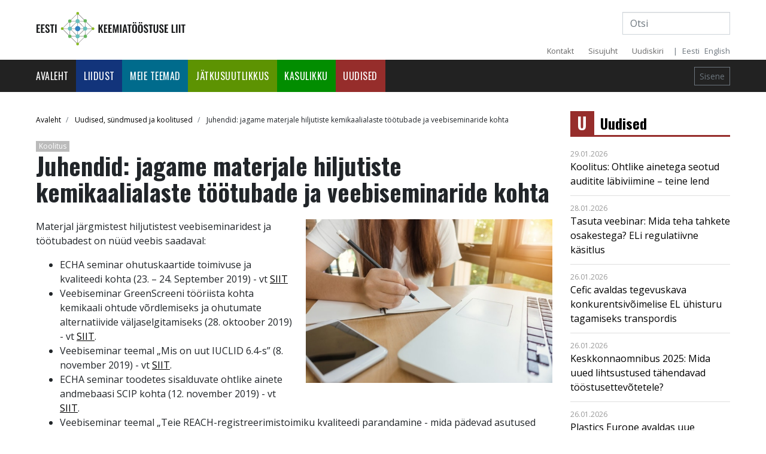

--- FILE ---
content_type: text/html; charset=UTF-8
request_url: https://www.keemia.ee/et/artiklid/juhendid-jagame-materjale-hiljutiste-kemikaalialaste-tootubade-ja-veebiseminaride-kohta
body_size: 6034
content:
<!DOCTYPE html>
<html lang="et" dir="ltr" prefix="content: http://purl.org/rss/1.0/modules/content/  dc: http://purl.org/dc/terms/  foaf: http://xmlns.com/foaf/0.1/  og: http://ogp.me/ns#  rdfs: http://www.w3.org/2000/01/rdf-schema#  schema: http://schema.org/  sioc: http://rdfs.org/sioc/ns#  sioct: http://rdfs.org/sioc/types#  skos: http://www.w3.org/2004/02/skos/core#  xsd: http://www.w3.org/2001/XMLSchema# ">
  <head>
<!-- Global site tag (gtag.js) - Google Analytics -->
<script async src="https://www.googletagmanager.com/gtag/js?id=UA-44638927-19"></script>
<script>
  window.dataLayer = window.dataLayer || [];
  function gtag(){dataLayer.push(arguments);}
  gtag('js', new Date());

  gtag('config', 'UA-44638927-19');
</script>
    <meta charset="utf-8" />
<link rel="canonical" href="https://www.keemia.ee/et/artiklid/juhendid-jagame-materjale-hiljutiste-kemikaalialaste-tootubade-ja-veebiseminaride-kohta" />
<meta name="description" content="Materjal järgmistest hiljutistest veebiseminaridest ja töötubadest on nüüd veebis saadaval:" />
<meta name="Generator" content="Drupal 8 (https://www.drupal.org)" />
<meta name="MobileOptimized" content="width" />
<meta name="HandheldFriendly" content="true" />
<meta name="viewport" content="width=device-width, initial-scale=1.0" />
<link rel="shortcut icon" href="/sites/default/files/fav.png" type="image/png" />
<link rel="alternate" hreflang="et" href="https://www.keemia.ee/et/artiklid/juhendid-jagame-materjale-hiljutiste-kemikaalialaste-tootubade-ja-veebiseminaride-kohta" />
<link rel="revision" href="https://www.keemia.ee/et/artiklid/juhendid-jagame-materjale-hiljutiste-kemikaalialaste-tootubade-ja-veebiseminaride-kohta" />
<script>window.a2a_config=window.a2a_config||{};a2a_config.callbacks=[];a2a_config.overlays=[];a2a_config.templates={};</script>

    <title>Juhendid: jagame materjale hiljutiste kemikaalialaste töötubade ja veebiseminaride kohta | Eesti Keemiatööstuse Liit</title>
    <link rel="stylesheet" media="all" href="/sites/default/files/css/css_g5WNoKbWIFzz-WAmZGKhM4wFtQtrS63xryIrDhMpV-k.css" />
<link rel="stylesheet" media="all" href="/sites/default/files/css/css_ljw-vcQOBDd1fGcdqLwet4sefOn4eQ3eetX9FGkJ0Rw.css" />

    
<!--[if lte IE 8]>
<script src="/sites/default/files/js/js_VtafjXmRvoUgAzqzYTA3Wrjkx9wcWhjP0G4ZnnqRamA.js"></script>
<![endif]-->
<script src="https://use.fontawesome.com/releases/v5.0.1/js/all.js" defer crossorigin="anonymous"></script>
<script src="https://use.fontawesome.com/releases/v5.0.1/js/v4-shims.js" defer crossorigin="anonymous"></script>

  </head>
  <body class="page--node-229 path-node page-node-type-article">
        <a href="#main-content" class="visually-hidden focusable">
      Skip to main content
    </a>
    
      <div class="dialog-off-canvas-main-canvas" data-off-canvas-main-canvas>
    
<div class="container">
    <header class="header pt-3 d-none d-sm-block">
        <div class="row flex-nowrap justify-content-between">
            <div class="col-6 pt-1">
                <a href="/et" title="Avaleht" rel="home">
                    <img class="logo-vert" src="/themes/keemia01/images/logo-vertikaal.svg" alt="EKTL logo">
                </a>
            </div>

            <div class="col-6 d-flex justify-content-end">
                <div>  <div>
    <div class="views-exposed-form bef-exposed-form" data-bef-auto-submit-full-form="" data-drupal-selector="views-exposed-form-otsing-page-1" id="block-otsingpage-1">
  
    
      <form action="/et/otsing" method="get" id="views-exposed-form-otsing-page-1" accept-charset="UTF-8" class="form-inline">
    <div class="clearfix">
<div class="js-form-item form-item js-form-type-textfield form-item-otsi-api js-form-item-otsi-api form-no-label">
        <input data-bef-auto-submit-exclude="" data-drupal-selector="edit-otsi-api" type="text" id="edit-otsi-api" name="otsi_api" value="" size="30" maxlength="128" placeholder="Otsi" class="form-text form-control" />

        </div>
<div data-drupal-selector="edit-actions" class="form-actions js-form-wrapper form-wrapper" id="edit-actions"><input data-bef-auto-submit-click="" class="js-hide button js-form-submit form-submit btn btn-primary" data-drupal-selector="edit-submit-otsing" type="submit" id="edit-submit-otsing" value="Otsi" />
</div>

</div>

</form>

  </div>

  </div>
</div>
            </div>
        </div>
    </header>
</div>
<div class="container">
<div class="row mb-0 nav-top">
<div class="col-12 col-md-6"></div>
<div class="col-12 col-md-6 d-flex justify-content-end py-0">

    
        <ul class="nav py-0 pr-2 float-left">
              <div>
    <nav role="navigation" aria-labelledby="block-menu-header-01-menu" id="block-menu-header-01">
            
  <h2 class="visually-hidden" id="block-menu-header-01-menu">Päise menüü</h2>
  

        
              <ul class="nav mr-auto">
              <li class="nav-item small">
        <a href="/index.php/et/kontakt-contact" target="_self" class="nav-link" data-drupal-link-system-path="node/38">Kontakt</a>
              </li>
          <li class="nav-item small">
        <a href="/index.php/et/sitemap" target="_self" class="nav-link" data-drupal-link-system-path="sitemap">Sisujuht</a>
              </li>
          <li class="nav-item small">
        <a href="https://us18.campaign-archive.com/home/?u=3b07bf72d6c22b991d91afdb0&amp;id=7beec232b6" target="_self" class="nav-link">Uudiskiri</a>
              </li>
        </ul>
  



  </nav>

  </div>

        </ul>
        <span class="text-muted pr-2 small">|</span>
        <a class="text-muted pr-2 small" href="/et">Eesti</a> <a class="text-muted small" href="/en">English</a>
  

</div>
</div>
</div>

<div class="nav-header sticky-top">
<nav class="navbar navbar-expand-lg navbar-dark bg-dark">
    <div class="container">   
                <a href="/et" title="Avaleht" rel="home" class="d-block d-sm-none">
                    <img class="logo-vert-mob" src="/themes/keemia01/images/logo-vertikaal-mob.svg" alt="EKTL logo">
                </a>
        <button class="navbar-toggler" type="button" data-toggle="collapse" data-target="#navbarsExample07" aria-controls="navbarsExample07" aria-expanded="false" aria-label="Toggle navigation">
          <span class="navbar-toggler-icon"></span>
        </button>

        <div class="collapse navbar-collapse" id="navbarsExample07">
            <ul class="navbar-nav mr-auto">
                  <div>
    <nav role="navigation" aria-labelledby="block-main-menu-01-menu" id="block-main-menu-01">
            
  <h2 class="visually-hidden" id="block-main-menu-01-menu">Main navigation</h2>
  

        
              <ul class="navbar-nav mr-auto">
              <li class="nav-item">
        <a href="/index.php/et" target="_self" data-drupal-link-system-path="&lt;front&gt;">Avaleht</a>
              </li>
          <li class="nav-item">
        <a href="/index.php/et/liidust" target="_self" class="teema-1" data-drupal-link-system-path="node/3">Liidust</a>
              </li>
          <li class="nav-item">
        <a href="/index.php/et/meie-teemad" target="_self" class="teema-2" data-drupal-link-system-path="node/4">Meie teemad</a>
              </li>
          <li class="nav-item">
        <a href="/index.php/et/jatkusuutlikkus" target="_self" class="teema-3" data-drupal-link-system-path="node/27">Jätkusuutlikkus</a>
              </li>
          <li class="nav-item">
        <a href="/index.php/et/kasulikku" target="_self" class="teema-4" data-drupal-link-system-path="node/36">Kasulikku</a>
              </li>
          <li class="nav-item">
        <a href="/index.php/et/artiklid" target="_self" class="teema-u" data-drupal-link-system-path="artiklid">Uudised</a>
              </li>
        </ul>
  



  </nav>

  </div>

            </ul>
            <a class="btn btn-sm btn-outline-secondary" href="/user/login">Sisene</a>        </div>
    </div>
</nav>
</div>

<div class="">
</div>


<main role="main" class="container mb-5">
    <div class="row">
        
      
    
         
        
        <div class="col-sm-9 main-content-area">
             <div>
    <div id="block-keemia01-breadcrumbs">
  
    
        <nav role="navigation" aria-labelledby="system-breadcrumb" aria-label="breadcrumb">
    <h2 id="system-breadcrumb" class="visually-hidden">Breadcrumb</h2>
    <ol class="breadcrumb">
          <li class="breadcrumb-item">
                  <a href="/index.php/et">Avaleht</a>
              </li>
          <li class="breadcrumb-item">
                  <a href="/index.php/et/artiklid">Uudised, sündmused ja koolitused</a>
              </li>
          <li class="breadcrumb-item">
                  Juhendid: jagame materjale hiljutiste kemikaalialaste töötubade ja veebiseminaride kohta
              </li>
        </ol>
  </nav>

  </div>
<div data-drupal-messages-fallback class="hidden"></div>
<div id="block-keemia01-content">
  
    
      




<article data-history-node-id="229" role="article" about="/et/artiklid/juhendid-jagame-materjale-hiljutiste-kemikaalialaste-tootubade-ja-veebiseminaride-kohta" typeof="schema:Article" class="article is-promoted full clearfix">
    <div class="article-category"><span class="badge badge-secondary">
            <div class="field field--name-field-artikli-kategooria field--type-entity-reference field--label-hidden"><a href="/et/artiklid/koolitus" hreflang="et">Koolitus</a></div>
      </span></div>
    <h1 class="page-title"><span property="schema:name">Juhendid: jagame materjale hiljutiste kemikaalialaste töötubade ja veebiseminaride kohta</span>
</h1>
    <div class="mb-4"></div>
    
            <div class="article-image">  
<img property="schema:image" class="img-fluid" src="/sites/default/files/styles/page_large/public/2019-12/blur-close-up-focus-gadget-574285.jpg?itok=IXZoCPRF" width="640" height="426" alt="Pexels" typeof="foaf:Image" />


</div>
      
    
            <div property="schema:text" class="field field--name-body field--type-text-with-summary field--label-hidden"><p>Materjal järgmistest hiljutistest veebiseminaridest ja töötubadest on nüüd veebis saadaval:</p>

<ul>
	<li>ECHA seminar ohutuskaartide toimivuse ja kvaliteedi kohta (23. – 24. September 2019) - vt <a href="https://echa.europa.eu/et/-/workshop-on-the-workability-and-quality-of-safety-data-sheets?">SIIT</a></li>
	<li>Veebiseminar GreenScreeni tööriista kohta kemikaali ohtude võrdlemiseks ja ohutumate alternatiivide väljaselgitamiseks (28. oktoober 2019) - vt <a href="https://echa.europa.eu/et/-/greenscreen-an-effective-tool-and-methodology-to-compare-chemical-hazards-and-identify-safer-alternatives?">SIIT</a>.</li>
	<li>Veebiseminar teemal „Mis on uut IUCLID 6.4-s” (8. november 2019) - vt <a href="https://echa.europa.eu/et/-/what-s-new-in-iuclid-6-4-?">SIIT</a>. </li>
	<li>ECHA seminar toodetes sisalduvate ohtlike ainete andmebaasi SCIP kohta (12. november 2019) - vt <a href="https://echa.europa.eu/et/-/scip-workshop-12-november-2019?">SIIT</a>.</li>
	<li>Veebiseminar teemal „Teie REACH-registreerimistoimiku kvaliteedi parandamine - mida pädevad asutused kavandavad ja kuidas saate valmistuda” (26. november 2019) - vt <a href="https://echa.europa.eu/et/-/improving-the-quality-of-your-reach-registration-dossier-what-authorities-are-planning-and-how-you-can-prepare?">SIIT</a>.</li>
	<li>Maailma Terviseorganisatsiooni (WHO) veebiseminar teemal „ELi kemikaale käsitlevate õigusaktide rakendamine - õppetunnid” (4. detsember 2019) - vt <a href="https://www.youtube.com/watch?utm_content=&amp;utm_medium=email&amp;utm_name=&amp;utm_source=govdelivery&amp;utm_term=&amp;v=JK-YcgjJFog">SIIT</a>.</li>
</ul>

<p><strong>Eelseisvad veebiseminarid ja töötoad</strong></p>

<ul>
	<li>ECHA kavatseb täielikkuse kontrolli laiendada kemikaaliohutuse aruandele alates aprillist 2020. Vastavasisuline veebiseminar on kavandatud 29. jaanuariks 2020. Lisateave on ECHA <a href="https://echa.europa.eu/et/-/revised-completeness-check-to-be-launched-in-april-2020?_cldee=YWxpc29uLm1jY295QGhzZS5nb3YudWs%3D&amp;esid=61cd7bf3-f11b-ea11-8115-005056b9310e&amp;recipientid=contact-bfb4532d72ece311a5410050568914a2-626c4932bb504616b6d81915999f1462&amp;utm_campaign=weekly&amp;utm_content=&amp;utm_medium=email&amp;utm_name=&amp;utm_source=govdelivery&amp;utm_term="><strong>veebisaidil</strong></a>.</li>
</ul></div>
      
    
</article>


  </div>

  </div>

        </div>

                <aside class="col-md-3">
          <aside class="layout-sidebar-second" role="complementary">
              <div>
    <div class="views-element-container" id="block-views-block-artiklid-block-4">
  
    
      <div><div class="artiklid-plokk js-view-dom-id-ce1b07884855aa8a906c755cb1e98672a1d50afd1d09b5868d59ace16225dd3f">
  
  
  

      <header>
      <div class="teema-u"><h2 class="submenu-title d-flex align-items-center"><span class="align-items-center submenu-letters">U</span><a href="/et/artiklid">Uudised</a></h2></div>
    </header>
  
  
  

  <div>
  
  <ul class="list-group list-group-flush">

          <li class="list-group-item"><div class="views-field views-field-created"><div class="field-content article-date">29.01.2026</div></div><div class="views-field views-field-title"><span class="field-content"><a href="/et/artiklid/koolitus-ohtlike-ainetega-seotud-auditite-labiviimine-teine-lend" hreflang="et">Koolitus: Ohtlike ainetega seotud auditite läbiviimine – teine lend</a></span></div></li>
          <li class="list-group-item"><div class="views-field views-field-created"><div class="field-content article-date">28.01.2026</div></div><div class="views-field views-field-title"><span class="field-content"><a href="/et/artiklid/tasuta-veebinar-mida-teha-tahkete-osakestega-eli-regulatiivne-kasitlus" hreflang="et">Tasuta veebinar: Mida teha tahkete osakestega? ELi regulatiivne käsitlus</a></span></div></li>
          <li class="list-group-item"><div class="views-field views-field-created"><div class="field-content article-date">26.01.2026</div></div><div class="views-field views-field-title"><span class="field-content"><a href="/et/artiklid/cefic-avaldas-tegevuskava-konkurentsivoimelise-el-uhisturu-tagamiseks-transpordis" hreflang="et">Cefic avaldas tegevuskava konkurentsivõimelise EL ühisturu tagamiseks transpordis</a></span></div></li>
          <li class="list-group-item"><div class="views-field views-field-created"><div class="field-content article-date">26.01.2026</div></div><div class="views-field views-field-title"><span class="field-content"><a href="/et/artiklid/keskkonnaomnibus-2025-mida-uued-lihtsustused-tahendavad-toostusettevotetele" hreflang="et">Keskkonnaomnibus 2025: Mida uued lihtsustused tähendavad tööstusettevõtetele?</a></span></div></li>
          <li class="list-group-item"><div class="views-field views-field-created"><div class="field-content article-date">26.01.2026</div></div><div class="views-field views-field-title"><span class="field-content"><a href="/et/artiklid/plastics-europe-avaldas-uue-juhendi-mikroplasti-piirangu-taitmiseks" hreflang="et">Plastics Europe avaldas uue juhendi mikroplasti piirangu täitmiseks</a></span></div></li>
          <li class="list-group-item"><div class="views-field views-field-created"><div class="field-content article-date">23.01.2026</div></div><div class="views-field views-field-title"><span class="field-content"><a href="/et/artiklid/uued-okomargise-kriteeriumid-varvidele-ja-lakkidele-avaldatud" hreflang="et">Uued ökomärgise kriteeriumid värvidele ja lakkidele on avaldatud</a></span></div></li>
    
  </ul>

</div>

  
    <nav role="navigation" aria-labelledby="pagination-heading">
    <h4 class="visually-hidden">Pagination</h4>
    <ul class="pagination js-pager__items">
                    <li class="page-item disabled">
          <span class="page-link">Leht 1</span>        </li>
                    <li class="page-item">
          <a href="/et/artiklid/juhendid-jagame-materjale-hiljutiste-kemikaalialaste-tootubade-ja-veebiseminaride-kohta?page=1" title="Go to next page" rel="next" class="page-link">
            <span class="visually-hidden">Next page</span>
            <span aria-hidden="true">››</span>
          </a>
        </li>
          </ul>
  </nav>


  
  

  
  
</div>
</div>

  </div>

  </div>

          </aside>
        </aside>
        

    </div>
    <!-- /.row -->

</main>
<!-- /.container -->

<div class="page-footer-top">
    <div class="container">
        <div class="row flex-nowrap justify-content-between align-items-center">
            <div class="col-6 pt-1">
                <!-- <a href="/et/form/tule-liikmeks">Tule liikmeks</a> -->
                <div>  <div>
    <div id="block-footer-tuleliikmeks">
  
    
      
            <div class="field field--name-body field--type-text-with-summary field--label-hidden"><a href="/et/form/tule-liikmeks">Tule liikmeks</a></div>
      
  </div>

  </div>
</div>
            </div>
            <div class="col-6 d-flex justify-content-end align-items-center">
                <div>  <div>
    <div id="block-sotsiaalmeediaplokk">
  
    
      
            <div class="field field--name-body field--type-text-with-summary field--label-hidden">Leia meid:&nbsp;&nbsp;&nbsp; 
<a href="https://www.facebook.com/Eesti-Keemiatööstuse-Liit-826287717403198" target="_blank"><i class="fab fa-facebook fa-lg pr-1"></i></a>
<a href="https://www.youtube.com/channel/UCHv6l_bJuZf9DFHsUlX_vtA" target="_blank"><i class="fab fa-youtube fa-lg pr-1"></i></a>
<a href="#"><i class="fab fa-twitter fa-lg"></i></a></div>
      
  </div>

  </div>
</div>
            </div>
        </div>
    </div>
</div>

<footer class="page-footer">
    <div class="container">
        <div class="row">
            <div class="col-md-2">
                  <div>
    <nav role="navigation" aria-labelledby="block-main-menu-foot-01-menu" id="block-main-menu-foot-01">
            
  <h2 class="visually-hidden" id="block-main-menu-foot-01-menu">Main navigation</h2>
  

        
              <ul class="navbar-nav mr-auto">
              <li class="nav-item">
        <a href="/index.php/et" target="_self" data-drupal-link-system-path="&lt;front&gt;">Avaleht</a>
              </li>
          <li class="nav-item">
        <a href="/index.php/et/liidust" target="_self" class="teema-1" data-drupal-link-system-path="node/3">Liidust</a>
              </li>
          <li class="nav-item">
        <a href="/index.php/et/meie-teemad" target="_self" class="teema-2" data-drupal-link-system-path="node/4">Meie teemad</a>
              </li>
          <li class="nav-item">
        <a href="/index.php/et/jatkusuutlikkus" target="_self" class="teema-3" data-drupal-link-system-path="node/27">Jätkusuutlikkus</a>
              </li>
          <li class="nav-item">
        <a href="/index.php/et/kasulikku" target="_self" class="teema-4" data-drupal-link-system-path="node/36">Kasulikku</a>
              </li>
          <li class="nav-item">
        <a href="/index.php/et/artiklid" target="_self" class="teema-u" data-drupal-link-system-path="artiklid">Uudised</a>
              </li>
        </ul>
  


  </nav>

  </div>

            </div>
            <div class="col-md-2">
                  <div>
    <nav role="navigation" aria-labelledby="block-keemia01-account-menu-menu" id="block-keemia01-account-menu">
            
  <h2 class="visually-hidden" id="block-keemia01-account-menu-menu">User account menu</h2>
  

        
              <ul class="navbar-nav mr-auto">
              <li class="nav-item">
        <a href="/index.php/et/user/login" data-drupal-link-system-path="user/login">Logi sisse</a>
              </li>
        </ul>
  


  </nav>

  </div>

            </div>
            <div class="col-md-4">
                  <div>
    <div id="block-tuleliikmeks">
  
    
      
            <div class="field field--name-body field--type-text-with-summary field--label-hidden"><img src="/themes/keemia01/images/logo-responsible.svg" alt="Logo" style="width: 150px;">
<p class="mt-3">"Hoolime ja Vastutame on keemiatööstuse ülemaailmne vabatahtlik algatus tulemuslikkuse pidevaks parendamiseks ohutuse, tervise ja keskkonna valdkonnas."</p></div>
      
  </div>

  </div>

            </div>
            
            <div class="col-md-4 text-right">
                  <div>
    <div id="block-footercontact-block">
  
    
      
            <div class="field field--name-body field--type-text-with-summary field--label-hidden"><h6>Eesti Keemiatööstuse Liit</h6>
<p>Peterburi tee 46<br>11415 Tallinn<br><br>Tel +372 613 9775<br><a href="mailto:info@keemia.ee">info@keemia.ee</a></p></div>
      
  </div>

  </div>

            </div>
        </div>
        
        <div class="row">
            <div class="col-md-12">
                <hr>
            </div>
        </div>
        <div class="row">
            <div class="col-md-6">
                <p>© 2019 Eesti Keemiatööstuse Liit</p>
            </div>
            <div class="col-md-6 text-right">
                <a href="http://sd.ee" target="_blank">sd.ee</a>
            </div>
        </div>
    </div>
</footer>







    

    


    
  





  </div>

    
    <script type="application/json" data-drupal-selector="drupal-settings-json">{"path":{"baseUrl":"\/","scriptPath":null,"pathPrefix":"et\/","currentPath":"node\/229","currentPathIsAdmin":false,"isFront":false,"currentLanguage":"et"},"pluralDelimiter":"\u0003","suppressDeprecationErrors":true,"ajaxTrustedUrl":{"\/et\/otsing":true},"user":{"uid":0,"permissionsHash":"c19d1c112010a7537792420a8fd9a24dba0777b69ee6204016830be43e741ca1"}}</script>
<script src="/sites/default/files/js/js_KCuIqoLPUGOy1G8bIbPT25i-qmDn_7Q8NJJlM9snXKA.js"></script>
<script src="https://static.addtoany.com/menu/page.js" async></script>
<script src="/sites/default/files/js/js_ub51wMJa7a5s4rqOWoE6LS41MCo9CtIgrOXRfmOjgqI.js"></script>
<script src="https://cdnjs.cloudflare.com/ajax/libs/popper.js/1.12.9/umd/popper.min.js"></script>
<script src="/sites/default/files/js/js_DjjJ1PcbwXor2mKLhfaBer5JZBFTS1x1wcVItBZGXKQ.js"></script>

  </body>
</html>


--- FILE ---
content_type: image/svg+xml
request_url: https://www.keemia.ee/themes/keemia01/images/logo-vertikaal-mob.svg
body_size: 1798
content:
<?xml version="1.0" encoding="utf-8"?>
<!-- Generator: Adobe Illustrator 22.1.0, SVG Export Plug-In . SVG Version: 6.00 Build 0)  -->
<svg version="1.1" id="Layer_1" xmlns="http://www.w3.org/2000/svg" xmlns:xlink="http://www.w3.org/1999/xlink" x="0px" y="0px"
	 viewBox="0 0 115.693 25.918" style="enable-background:new 0 0 115.693 25.918;" xml:space="preserve">
<style type="text/css">
	.st0{fill:#717070;}
	.st1{fill:#3181C1;}
	.st2{fill:#68BFBC;}
	.st3{fill:#88BB20;}
	.st4{fill:#66B65E;}
	.st5{fill:#FFFFFF;}
</style>
<g>
	<g>
		<rect x="32.085" y="1.068" transform="matrix(0.0011 -1 1 0.0011 19.2237 45.1937)" class="st0" width="0.299" height="23.812"/>
	</g>
	<g>
		<g>
			<rect x="26.32" y="18.711" class="st0" width="11.918" height="0.299"/>
		</g>
		<g>
			
				<rect x="29.792" y="18.734" transform="matrix(0.7073 -0.7069 0.7069 0.7073 -2.1827 32.4956)" class="st0" width="16.715" height="0.299"/>
		</g>
		<g>
			
				<rect x="26.197" y="10.53" transform="matrix(0.7071 -0.7071 0.7071 0.7071 -5.6284 24.1572)" class="st0" width="0.299" height="16.685"/>
		</g>
		<g>
			
				<rect x="31.058" y="15.681" transform="matrix(0.7157 -0.6984 0.6984 0.7157 -1.0389 29.1096)" class="st0" width="8.35" height="0.299"/>
		</g>
		<g>
			
				<rect x="29.016" y="11.599" transform="matrix(0.7157 -0.6984 0.6984 0.7157 -2.7249 24.854)" class="st0" width="0.299" height="8.35"/>
		</g>
		<g>
			
				<rect x="35.09" y="5.822" transform="matrix(0.7157 -0.6984 0.6984 0.7157 3.037 27.4543)" class="st0" width="0.299" height="8.35"/>
		</g>
		<g>
			
				<rect x="25.146" y="9.736" transform="matrix(0.7157 -0.6984 0.6984 0.7157 1.4328 23.2901)" class="st0" width="8.35" height="0.299"/>
		</g>
		<g>
			<rect x="32.132" y="1.096" transform="matrix(0.0033 -1 1 0.0033 25.1142 39.2503)" class="st0" width="0.229" height="11.862"/>
		</g>
		<g>
			
				<rect x="37.98" y="7.05" transform="matrix(0.9998 -0.0184 0.0184 0.9998 -0.232 0.7029)" class="st0" width="0.299" height="11.85"/>
		</g>
		<g>
			<rect x="26.117" y="7.051" class="st0" width="0.299" height="11.848"/>
		</g>
		<g>
			
				<rect x="38.087" y="-1.336" transform="matrix(0.7071 -0.7071 0.7071 0.7071 6.2212 29.0989)" class="st0" width="0.299" height="16.751"/>
		</g>
		<g>
			
				<rect x="17.876" y="6.865" transform="matrix(0.7071 -0.7071 0.7071 0.7071 2.7457 20.658)" class="st0" width="16.867" height="0.299"/>
		</g>
		<g>
			<rect x="32.143" y="1.077" class="st0" width="0.299" height="23.776"/>
		</g>
	</g>
</g>
<ellipse class="st1" cx="32.295" cy="12.929" rx="2.036" ry="2.039"/>
<g>
	<circle class="st2" cx="38.033" cy="12.934" r="1.563"/>
	<circle class="st2" cx="26.291" cy="12.934" r="1.563"/>
	<circle class="st2" cx="32.247" cy="18.871" r="1.563"/>
	<circle class="st2" cx="32.232" cy="7.142" r="1.563"/>
</g>
<g>
	<circle class="st3" cx="44.141" cy="12.959" r="1.087"/>
	<circle class="st3" cx="32.241" cy="24.831" r="1.087"/>
	<circle class="st3" cx="20.385" cy="12.917" r="1.087"/>
	<circle class="st3" cx="32.305" cy="1.087" r="1.087"/>
</g>
<g>
	<circle class="st4" cx="38.238" cy="18.916" r="1.291"/>
	<circle class="st4" cx="26.23" cy="18.907" r="1.291"/>
	<circle class="st4" cx="26.23" cy="7.105" r="1.291"/>
	<circle class="st4" cx="38.12" cy="6.906" r="1.291"/>
</g>
<g>
	<path class="st5" d="M48.316,9.699h1.182v2.863l1.295-2.863h1.134l-1.247,2.903l1.375,3.61h-1.182l-1.086-2.959l-0.29,0.49v2.469
		h-1.182V9.699z"/>
	<path class="st5" d="M52.597,9.699h2.734v0.836h-1.552v1.874h1.223v0.829h-1.223V15.4h1.568v0.812h-2.75V9.699z"/>
	<path class="st5" d="M56.041,9.699h2.734v0.836h-1.552v1.874h1.222v0.829h-1.222V15.4h1.568v0.812h-2.75V9.699z"/>
	<path class="st5" d="M59.581,9.699h1.23l0.925,4.511l0.957-4.511h1.198l0.121,6.514h-0.885l-0.097-4.527l-0.925,4.527H61.39
		l-0.941-4.543l-0.088,4.543h-0.893L59.581,9.699z"/>
	<path class="st5" d="M65.011,9.699h1.174v6.514h-1.174V9.699z"/>
	<path class="st5" d="M68.165,9.699h1.271l1.303,6.514h-1.102l-0.257-1.504h-1.134l-0.265,1.504h-1.118L68.165,9.699z
		 M69.251,13.952l-0.442-2.734l-0.442,2.734H69.251z"/>
	<path class="st5" d="M71.738,10.575H70.7V9.699h3.24v0.876h-1.013v5.637h-1.19V10.575z"/>
	<path class="st5" d="M74.401,14.17v-2.445c0-1.318,0.482-2.099,1.882-2.099c1.392,0,1.874,0.78,1.874,2.099v2.445
		c0,1.311-0.482,2.131-1.874,2.131C74.876,16.301,74.401,15.489,74.401,14.17z M75.013,7.833h0.965v1.045h-0.965V7.833z
		 M76.951,14.451v-3c0-0.546-0.089-0.957-0.668-0.957s-0.676,0.41-0.676,0.957v3c0,0.539,0.089,0.973,0.676,0.973
		C76.862,15.424,76.951,14.99,76.951,14.451z M76.589,7.833h0.965v1.045h-0.965V7.833z"/>
	<path class="st5" d="M78.931,14.17v-2.445c0-1.318,0.482-2.099,1.882-2.099c1.392,0,1.874,0.78,1.874,2.099v2.445
		c0,1.311-0.482,2.131-1.874,2.131C79.405,16.301,78.931,15.489,78.931,14.17z M79.542,7.833h0.965v1.045h-0.965V7.833z
		 M81.48,14.451v-3c0-0.546-0.089-0.957-0.668-0.957s-0.676,0.41-0.676,0.957v3c0,0.539,0.089,0.973,0.676,0.973
		C81.392,15.424,81.48,14.99,81.48,14.451z M81.118,7.833h0.965v1.045h-0.965V7.833z"/>
	<path class="st5" d="M83.405,14.314l1.021-0.201c0.032,0.772,0.218,1.271,0.74,1.271c0.378,0,0.539-0.257,0.539-0.611
		c0-0.563-0.29-0.876-0.716-1.247l-0.82-0.715c-0.467-0.402-0.756-0.853-0.756-1.576c0-1.029,0.644-1.608,1.681-1.608
		c1.222,0,1.568,0.82,1.632,1.769l-1.021,0.177c-0.024-0.611-0.113-1.07-0.636-1.07c-0.354,0-0.547,0.266-0.547,0.611
		c0,0.442,0.186,0.684,0.531,0.981l0.812,0.716c0.531,0.458,0.974,1.029,0.974,1.89c0,0.941-0.66,1.6-1.633,1.6
		C84.016,16.301,83.453,15.609,83.405,14.314z"/>
	<path class="st5" d="M88.191,10.575h-1.037V9.699h3.241v0.876h-1.014v5.637h-1.19V10.575z"/>
	<path class="st5" d="M90.943,14.105V9.699h1.158v4.543c0,0.619,0.072,1.174,0.675,1.174c0.611,0,0.684-0.555,0.684-1.174V9.699
		h1.15v4.407c0,1.367-0.378,2.195-1.834,2.195C91.313,16.301,90.943,15.473,90.943,14.105z"/>
	<path class="st5" d="M95.386,14.314l1.021-0.201c0.032,0.772,0.218,1.271,0.74,1.271c0.378,0,0.539-0.257,0.539-0.611
		c0-0.563-0.29-0.876-0.716-1.247l-0.82-0.715c-0.467-0.402-0.756-0.853-0.756-1.576c0-1.029,0.644-1.608,1.681-1.608
		c1.222,0,1.568,0.82,1.632,1.769l-1.021,0.177c-0.024-0.611-0.113-1.07-0.636-1.07c-0.354,0-0.547,0.266-0.547,0.611
		c0,0.442,0.186,0.684,0.531,0.981l0.812,0.716c0.531,0.458,0.974,1.029,0.974,1.89c0,0.941-0.66,1.6-1.633,1.6
		C95.996,16.301,95.434,15.609,95.386,14.314z"/>
	<path class="st5" d="M99.521,9.699h2.734v0.836h-1.552v1.874h1.222v0.829h-1.222V15.4h1.567v0.812h-2.75V9.699z"/>
	<path class="st5" d="M104.919,9.699h1.183V15.4h1.584v0.812h-2.767V9.699z"/>
	<path class="st5" d="M108.339,9.699h1.174v6.514h-1.174V9.699z"/>
	<path class="st5" d="M110.551,9.699h1.174v6.514h-1.174V9.699z"/>
	<path class="st5" d="M113.383,10.575h-1.037V9.699h3.241v0.876h-1.014v5.637h-1.19V10.575z"/>
</g>
<g>
	<path class="st5" d="M0.491,9.641h2.734v0.836H1.673v1.874h1.222v0.829H1.673v2.163h1.568v0.812h-2.75V9.641z"/>
	<path class="st5" d="M3.935,9.641h2.734v0.836H5.116v1.874h1.223v0.829H5.116v2.163h1.568v0.812h-2.75V9.641z"/>
	<path class="st5" d="M7.217,14.257l1.021-0.201c0.032,0.772,0.217,1.271,0.74,1.271c0.378,0,0.539-0.257,0.539-0.611
		c0-0.563-0.29-0.876-0.715-1.247l-0.82-0.715c-0.466-0.402-0.756-0.853-0.756-1.576c0-1.029,0.643-1.608,1.681-1.608
		c1.222,0,1.568,0.82,1.632,1.769l-1.021,0.177c-0.024-0.611-0.112-1.07-0.635-1.07c-0.354,0-0.547,0.266-0.547,0.611
		c0,0.442,0.185,0.684,0.531,0.981l0.812,0.716c0.531,0.458,0.973,1.029,0.973,1.89c0,0.941-0.659,1.6-1.632,1.6
		C7.828,16.244,7.265,15.552,7.217,14.257z"/>
	<path class="st5" d="M12.004,10.518h-1.038V9.641h3.241v0.876h-1.013v5.637h-1.19V10.518z"/>
	<path class="st5" d="M14.836,9.641h1.174v6.514h-1.174V9.641z"/>
</g>
<g>
</g>
<g>
</g>
<g>
</g>
<g>
</g>
<g>
</g>
<g>
</g>
</svg>
